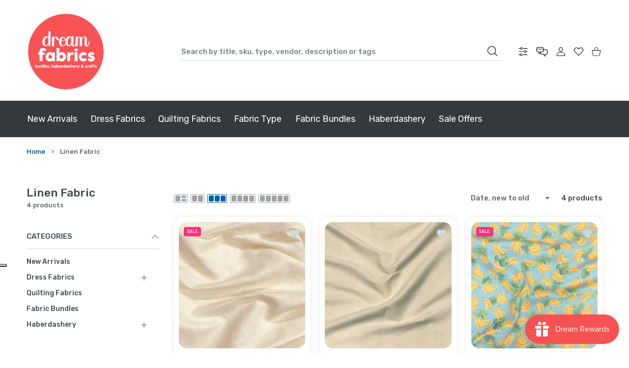

--- FILE ---
content_type: text/css
request_url: https://dreamfabrics.co.uk/cdn/shop/t/7/assets/header2.css?v=174774980177674473571699898473
body_size: -325
content:
.hdr.hdr--style2 .hdr-content{z-index:2}.hdr.hdr--style2 .hdr-content+.hdr-navline{z-index:1}.hdr.hdr--style2 .hdr-content>.container{position:relative}.hdr.hdr--style2:not(.border-0) .mmenu li.hovered .mmenu-submenu{margin-top:1px}@media (min-width:1025px){.hdr.hdr--style2 .hdr-content>.container>.row>*{padding-top:25px;padding-bottom:20px}}@media (min-width:1025px){.hdr.hdr--style2 .hdr-logo{min-width:315px}}@media (max-width:1024px){.hdr.hdr--style2 .hdr-navline{display:none}.hdr.hdr--style2 .hdr-content>.container>.row>.hdr-open-search{-ms-flex-order:0;order:0}}@media (max-width:1024px) and (min-width:768px){.hdr.hdr--style2 .hdr-open-search form>.input-group{height:42px;-ms-flex-align:center;align-items:center}.hdr.hdr--style2 search-toggle-mobile{display:none!important}.hdr.hdr--style2 .hdr-open-search .icon-btn svg{width:18px;height:18px}.hdr.hdr--style2 .input-group .icon-btn svg path{fill:var(--header-content-link-color)}}@media (min-width:576px){.hdr.hdr--style2 .hdr-open-search{display:block}}@media (max-width:767px){.hdr.hdr--style2:not(.hdr--search-open) .hdr-content>.container>.row>.hdr-open-search{position:absolute;top:100%;padding:0}.hdr.hdr--style2.hdr--search-open .hdr-content>.container>.row{-ms-flex-wrap:wrap;flex-wrap:wrap}.hdr.hdr--style2.hdr--search-open .hdr-content>.container>.row>.hdr-open-search{position:relative;min-width:100%;-ms-flex-order:10;order:10;left:0;right:0;padding:0}}@media (max-width:1024px) and (min-width:768px){.has-hdr_sticky .hdr-wrap .hdr.hdr--style2 .hdr-open-search search-page .predictive-search_{transform:translateY(6px)!important}}
/*# sourceMappingURL=/cdn/shop/t/7/assets/header2.css.map?v=174774980177674473571699898473 */


--- FILE ---
content_type: image/svg+xml
request_url: https://dreamfabrics.co.uk/cdn/shop/files/dream_fabrics_logo_svg_wide_circle.svg?v=1699901292&width=100
body_size: 88911
content:
<?xml version="1.0" encoding="UTF-8" standalone="no"?>
<!DOCTYPE svg PUBLIC "-//W3C//DTD SVG 1.1//EN" "http://www.w3.org/Graphics/SVG/1.1/DTD/svg11.dtd">
<svg width="100%" height="100%" viewBox="0 0 1200 1200" version="1.1" xmlns="http://www.w3.org/2000/svg" xmlns:xlink="http://www.w3.org/1999/xlink" xml:space="preserve" xmlns:serif="http://www.serif.com/" style="fill-rule:evenodd;clip-rule:evenodd;stroke-linejoin:round;stroke-miterlimit:2;">
    <use xlink:href="#_Image1" x="24" y="24" width="1152px" height="1152px"/>
    <defs>
        <image id="_Image1" width="1152px" height="1152px" xlink:href="[data-uri]"/>
    </defs>
</svg>


--- FILE ---
content_type: application/x-javascript
request_url: https://app.sealsubscriptions.com/shopify/public/status/shop/dream-fabrics-uk.myshopify.com.js?1769308149
body_size: -293
content:
var sealsubscriptions_settings_updated='1767712854';

--- FILE ---
content_type: text/javascript
request_url: https://dreamfabrics.co.uk/cdn/shop/t/7/assets/facets.js?v=135451740449996942911699898474
body_size: 2268
content:
class FacetFiltersForm extends HTMLElement{constructor(){super(),this.debouncedOnSubmit=debounce(event2=>{this.onSubmitHandler(event2)},500),this.querySelector("form").addEventListener("input",this.debouncedOnSubmit.bind(this)),this.querySelectorAll('form input[type="number"]').forEach(el=>el.addEventListener("focusout",this.debouncedOnSubmit.bind(this))),this.querySelectorAll('form input[type="number"]').forEach(el=>el.addEventListener("keypress",this.debouncedOnSubmit.bind(this))),document.querySelector("[name=sort_by]")?.addEventListener("change",this.onSubmitHandler);const facetWrapper=this.querySelector("#FacetsWrapperDesktop");facetWrapper&&facetWrapper.addEventListener("keyup",onKeyUpEscape)}static getLoader(){return document.querySelector("loading-bar")}static disableSidebar(){document.querySelector(".facets-container").classList.add("disable-filters")}static enableSidebar(){document.querySelectorAll(".facets-container").forEach(item=>item.classList.remove("disable-filters"))}static facetsLoaded(){return document.querySelector("#filterColumn .filter-col-content")}static async asyncLoadSidebar(url,callback){fetch(url).then(response=>response.text()).then(responseText=>{const html=new DOMParser().parseFromString(responseText,"text/html");document.querySelector("#filterColumn").innerHTML=html.querySelector(".shopify-section").innerHTML,FacetFiltersForm.renderElements(html,!1),callback&&callback()})}static setListeners(){const onHistoryChange=event2=>{const searchParams=event2.state?event2.state.searchParams:FacetFiltersForm.searchParamsInitial;searchParams!==FacetFiltersForm.searchParamsPrev&&FacetFiltersForm.renderPage(searchParams,null,!1)};window.addEventListener("popstate",onHistoryChange)}static toggleActiveFacets(disable=!0){document.querySelectorAll(".js-facet-remove").forEach(element=>{element.classList.toggle("disabled",disable)})}static disableAllFacets(){document.querySelectorAll("facet-filters-form .input-wrap").forEach(element=>{element.classList.add("is-disable"),element.querySelectorAll("[data-facet-count]").forEach(item=>item.textContent="(0)")})}static enableLoading(){document.getElementById("ProductGridContainer").classList.add("loading")}static enableLoading(){document.getElementById("ProductGridContainer").classList.remove("loading")}static renderPage(searchParams,event2,updateURLHash=!0,postAjaxCallback){FacetFiltersForm.searchParamsPrev=searchParams;const sections=FacetFiltersForm.getSections(),countContainer=document.getElementById("ProductCount"),countContainerDesktop=document.querySelector(".ProductCountDesktop");document.getElementById("ProductGridContainer").querySelector(".collection").classList.add("loading"),document.querySelector("[data-facets-sorting]").classList.add("loading"),countContainerDesktop&&(countContainerDesktop.classList.add("loading"),FacetFiltersForm.getLoader().start()),sections.forEach(section=>{const url=`${window.location.pathname}?section_id=${section.section}&${searchParams}`,filterDataUrl=element=>element.url===url;FacetFiltersForm.filterData.some(filterDataUrl)?FacetFiltersForm.renderSectionFromCache(filterDataUrl,event2,postAjaxCallback):FacetFiltersForm.renderSectionFromFetch(url,event2,postAjaxCallback)}),updateURLHash&&FacetFiltersForm.updateURLHash(searchParams)}static renderSectionFromFetch(url,event2,postAjaxCallback){fetch(url).then(response=>response.text()).then(responseText=>{if(responseText){const html=responseText;FacetFiltersForm.filterData=[...FacetFiltersForm.filterData,{html,url}],FacetFiltersForm.renderFilters(html,event2),FacetFiltersForm.renderProductGridContainer(html),FacetFiltersForm.renderVendorsFilterOnSearchPage(html),FacetFiltersForm.renderElements(html),FacetFiltersForm.renderProductCount(html),FacetFiltersForm.enableSidebar(),FacetFiltersForm.getLoader().hide(),postAjaxCallback&&postAjaxCallback()}else document.querySelectorAll(".loading-overlay").forEach(item=>item.classList.add("hidden")),document.querySelectorAll(".loading").forEach(item=>item.classList.remove("loading")),document.querySelector(".facets-container").classList.remove("disable-filters"),FacetFiltersForm.getLoader().hide()})}static renderSectionFromCache(filterDataUrl,event2,postAjaxCallback){const html=FacetFiltersForm.filterData.find(filterDataUrl).html;FacetFiltersForm.renderFilters(html,event2),FacetFiltersForm.renderProductGridContainer(html),FacetFiltersForm.renderVendorsFilterOnSearchPage(html),FacetFiltersForm.renderElements(html),FacetFiltersForm.renderProductCount(html),FacetFiltersForm.getLoader().hide(),postAjaxCallback&&postAjaxCallback()}static renderVendorsFilterOnSearchPage(html){const renderedDocument=new DOMParser().parseFromString(html,"text/html"),vendorsFilter=document.querySelector("body.template-search .category-page-description");if(vendorsFilter){const source=renderedDocument.querySelector(".category-page-description");source&&(vendorsFilter.innerHTML=source.innerHTML)}}static renderElements(html,parse=!0){let renderedDocument=new DOMParser().parseFromString(html,"text/html");parse||(renderedDocument=html),document.querySelectorAll("[data-render-facets]").forEach(destination=>{const source=renderedDocument.querySelector(`[data-render-facets=${destination.dataset.renderFacets}]`);source&&(destination.innerHTML=source.innerHTML)}),FacetFiltersForm.enableSidebar()}static renderProductGridContainer(html){const renderedDocument=new DOMParser().parseFromString(html,"text/html");document.getElementById("ProductGridContainer").innerHTML=renderedDocument.getElementById("ProductGridContainer").innerHTML;const filterToggleEl=document.querySelector("save-attr[data-filter-toggle]"),filterToggleElOld=renderedDocument.querySelector("save-attr[data-filter-toggle]");filterToggleEl&&filterToggleEl.parentNode.replaceChild(filterToggleElOld,filterToggleEl),document.querySelector("[name=sort_by]")?.addEventListener("change",function(event2){event2.preventDefault();const formData=new FormData(event2.target.form?event2.target.form:event2.target.closest("form")),searchParams=new URLSearchParams(formData).toString();FacetFiltersForm.disableSidebar(),FacetFiltersForm.renderPage(searchParams,event2),event2.stopImmediatePropagation()})}static renderProductCount(html){let countElement=new DOMParser().parseFromString(html,"text/html").querySelector(".ProductCountDesktop");const fasetsSorting=document.querySelector("[data-facets-sorting]");if(countElement){const count=countElement.innerHTML,countText=countElement.innerText,containerDesktop=document.querySelectorAll(".ProductCountDesktop");containerDesktop&&containerDesktop.forEach((value,key)=>{value.innerHTML=count,value.classList.remove("loading")});const regExpMatchArrayElement=countText.match(/\d+/)&&countText.match(/\d+/)[0];isNaN(parseInt(regExpMatchArrayElement))||!parseInt(regExpMatchArrayElement)?fasetsSorting.classList.add("hidden"):fasetsSorting.classList.remove("hidden")}else fasetsSorting.classList.add("hidden")}static renderFilters(html,event2){const parsedHTML=new DOMParser().parseFromString(html,"text/html"),facetDetailsElements=parsedHTML.querySelectorAll("#FacetFiltersForm .js-filter, #FacetFiltersFormMobile .js-filter"),matchesIndex=element=>{const jsFilter=event2?event2.target.closest(".js-filter"):void 0;return jsFilter?element.dataset.index===jsFilter.dataset.index:!1},facetsToRender=Array.from(facetDetailsElements).filter(element=>!matchesIndex(element)),countsToRender=Array.from(facetDetailsElements).find(matchesIndex);FacetFiltersForm.renderActiveFacets(parsedHTML),FacetFiltersForm.renderAdditionalElements(parsedHTML),countsToRender&&FacetFiltersForm.renderCounts(countsToRender,event2.target.closest(".js-filter")),parsedHTML.querySelector(".category-empty")&&FacetFiltersForm.disableAllFacets();const filterPopupElement=document.querySelector("filter-popup");filterPopupElement&&filterPopupElement.render(),document.querySelector(".active-facets-desktop")?.dispatchEvent(new Event("filter:updated"))}static renderActiveFacets(html){[".active-facets-mobile",".active-facets-desktop"].forEach(selector=>{const activeFacetsElement=html.querySelector(selector);activeFacetsElement&&document.querySelectorAll(selector).forEach(item=>item.innerHTML=activeFacetsElement.innerHTML)}),FacetFiltersForm.toggleActiveFacets(!1)}static renderAdditionalElements(html){if([".mobile-facets__open",".mobile-facets__count",".sorting"].forEach(selector=>{html.querySelector(selector)&&(document.querySelector(selector).innerHTML=html.querySelector(selector).innerHTML)}),!window.matchMedia("(max-width:991px)").matches){let scrollOffset;const scrollCollectionElement=document.querySelector("#ProductGridContainer"),delta=document.querySelector("body").classList.contains("template-search")?70:50,vendorsFilter=document.querySelector("body.template-search .category-page-description");vendorsFilter?scrollOffset=getCoords(vendorsFilter):scrollOffset=getCoords(scrollCollectionElement),scrollCollectionElement&&smoothScrollTo(scrollOffset.top-20,700)}}static renderCounts(source,target){const targetElement=target.querySelector(".facets__selected");source.querySelector(".facets__selected")&&targetElement&&(target.querySelector(".facets__selected").outerHTML=source.querySelector(".facets__selected").outerHTML)}static updateURLHash(searchParams){history.pushState({searchParams},"",`${window.location.pathname}${searchParams&&"?".concat(searchParams)}`)}static getSections(){return[{section:document.getElementById("product-grid").dataset.id}]}onSubmitHandler(event2){if(event2.target.classList.contains("search"))return;let value=parseInt(event2.target.dataset.value);if(event2.target.type==="number"&&event2.type==="keypress"&&event2.key==="Enter"&&event2.target.addEventListener("focusout",function(event3){event3.stopPropagation()},!0),(event2.target.type==="number"&&event2.type==="focusout"||event2.target.type!=="number"&&(event2.type==="input"||event2.type==="change")||event2.target.type==="number"&&event2.type==="keypress"&&event2.key==="Enter")&&(event2.preventDefault(),value!==parseInt(event2.target.value))){const formData=new FormData(event2.target.form?event2.target.form:event2.target.closest("form")),searchParams=new URLSearchParams(formData).toString();FacetFiltersForm.disableSidebar(),FacetFiltersForm.renderPage(searchParams,event2),event2.stopImmediatePropagation()}}}FacetFiltersForm.filterData=[],FacetFiltersForm.searchParamsInitial=window.location.search.slice(1),FacetFiltersForm.searchParamsPrev=window.location.search.slice(1),customElements.define("facet-filters-form",FacetFiltersForm),FacetFiltersForm.setListeners();class PriceRange extends HTMLElement{constructor(){super(),this.querySelectorAll("input").forEach(element=>element.addEventListener("change",this.onRangeChange.bind(this))),this.setMinAndMaxValues()}onRangeChange(event2){this.adjustToValidValues(event2.currentTarget),this.setMinAndMaxValues()}setMinAndMaxValues(){const inputs=this.querySelectorAll("input"),minInput=inputs[0],maxInput=inputs[1];maxInput.value&&minInput.setAttribute("max",maxInput.value),minInput.value&&maxInput.setAttribute("min",minInput.value),minInput.value===""&&maxInput.setAttribute("min",0),maxInput.value===""&&minInput.setAttribute("max",maxInput.getAttribute("max"))}adjustToValidValues(input){const value=Number(input.value),min=Number(input.getAttribute("min")),max=Number(input.getAttribute("max"));value<min&&(input.value=min),value>max&&(input.value=max)}}customElements.define("price-range",PriceRange);class FacetRemove extends HTMLElement{constructor(){super();const ajax=this.dataset.ajax;this.querySelectorAll("a").forEach(item=>{item.addEventListener("click",e=>{e.preventDefault(),e.stopPropagation();const currentTarget=event.currentTarget;currentTarget&&(!FacetFiltersForm.facetsLoaded()||"filterLoadForce"in this.dataset&&this.dataset.filterLoadForce==="true"?FacetFiltersForm.asyncLoadSidebar(ajax,()=>{this.onActiveFilterClick(e,currentTarget)}):(FacetFiltersForm.disableSidebar(),this.onActiveFilterClick(e,currentTarget)))})})}onActiveFilterClick(e,target){if(e.preventDefault(),FacetFiltersForm.toggleActiveFacets(),target){const url=target.href.indexOf("?")==-1?"":target.href.slice(target.href.indexOf("?")+1);FacetFiltersForm.renderPage(url)}}}customElements.define("facet-remove",FacetRemove);class FacetSortBy extends HTMLElement{constructor(){super(),this.querySelector("select").addEventListener("change",this.onChange.bind(this))}onChange(e){const ajax=this.dataset.ajax,currentTarget=e.currentTarget;FacetFiltersForm.facetsLoaded()||FacetFiltersForm.asyncLoadSidebar(ajax,()=>{currentTarget&&currentTarget.dispatchEvent(new Event("change",{bubbles:!1}))})}}customElements.define("facet-sort-by",FacetSortBy);class FacetFilter extends HTMLElement{constructor(){super(),this.querySelector("a").addEventListener("click",event2=>{event2.preventDefault();const currentTarget=event2.currentTarget,resetUrl=currentTarget.dataset.resetUrl,ajax=this.dataset.ajax,filterUrlToRemove=resetUrl.indexOf("?")==-1?"":resetUrl.slice(resetUrl.indexOf("?")+1)+"&filter.p.vendor="+currentTarget.dataset.value;tippy!==void 0&&tippy.hideAll({exclude:this.querySelector("a")._tippy}),this.querySelector(".loading-overlay").classList.toggle("hidden"),FacetFiltersForm.facetsLoaded()?(FacetFiltersForm.disableSidebar(),this.render(filterUrlToRemove,event2,currentTarget)):FacetFiltersForm.asyncLoadSidebar(ajax,()=>{this.render(filterUrlToRemove,event2,currentTarget)})}),this.addEventListener("mouseenter",()=>{this.querySelector("a").classList.contains("active")||tippy!==void 0&&tippy.hideAll({exclude:this.querySelector("a")._tippy})})}render(filterUrlToRemove,event2,currentTarget){filterUrlToRemove?FacetFiltersForm.renderPage(filterUrlToRemove,event2,!0,()=>{this.querySelector(".loading-overlay").classList.add("hidden");const filterToggleElement=document.querySelector("filter-toggle"),filterPopupElement=document.querySelector("filter-popup");filterToggleElement&&!filterToggleElement.isFilterOpened()?filterToggleElement.dataset.filterLoadForce=!0:filterPopupElement&&(filterPopupElement.dataset.filterLoadForce=!0)}):document.querySelector("#"+currentTarget.dataset.control).click()}}customElements.define("facet-filter",FacetFilter);
//# sourceMappingURL=/cdn/shop/t/7/assets/facets.js.map?v=135451740449996942911699898474


--- FILE ---
content_type: image/svg+xml
request_url: https://dreamfabrics.co.uk/cdn/shop/files/df.svg?v=1699901815&width=100
body_size: 44887
content:
<?xml version="1.0" encoding="UTF-8" standalone="no"?>
<!DOCTYPE svg PUBLIC "-//W3C//DTD SVG 1.1//EN" "http://www.w3.org/Graphics/SVG/1.1/DTD/svg11.dtd">
<svg width="100%" height="100%" viewBox="0 0 1200 1200" version="1.1" xmlns="http://www.w3.org/2000/svg" xmlns:xlink="http://www.w3.org/1999/xlink" xml:space="preserve" xmlns:serif="http://www.serif.com/" style="fill-rule:evenodd;clip-rule:evenodd;stroke-linejoin:round;stroke-miterlimit:2;">
    <use xlink:href="#_Image1" x="24" y="24" width="1152px" height="1152px"/>
    <defs>
        <image id="_Image1" width="1152px" height="1152px" xlink:href="[data-uri]"/>
    </defs>
</svg>
